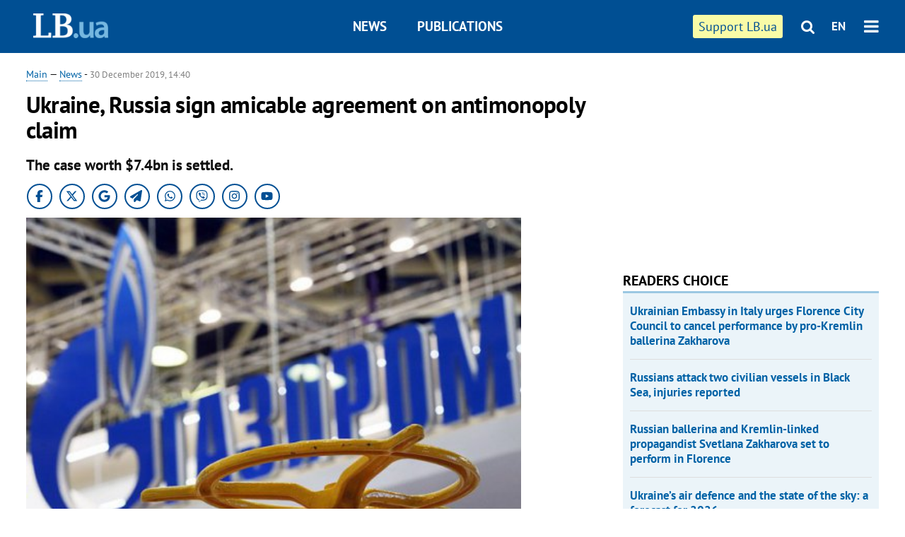

--- FILE ---
content_type: text/html; charset=utf-8
request_url: https://en.lb.ua/news/2019/12/30/8282_ukraine_russia_sign_amicable.html
body_size: 7033
content:
<!DOCTYPE html>
<html>
<head>

	<meta http-equiv="content-type" content="text/html;charset=utf-8">
	<title>Ukraine Russia sign amicable agreement on antimonopoly claim</title>
	<meta name="keywords" content="gas,Gazprom">
	<meta name="description" content="The case worth $7.4bn is settled.">
	    <link rel="canonical" href="https://en.lb.ua/news/2019/12/30/8282_ukraine_russia_sign_amicable.html" />
    	
    <meta name="format-detection" content="telephone=no">

            <link rel="dns-prefetch" href="//i.lb.ua">
    <link rel="dns-prefetch" href="//www.facebook.com">
    <link rel="dns-prefetch" href="//www.googletagservices.com">
    <link rel="dns-prefetch" href="//googleads.g.doubleclick.net">
    <link rel="dns-prefetch" href="//pagead2.googlesyndication.com">

    <link rel="preload" href="/media/217/news/fonts/ptsans.woff2" as="font" type="font/woff2" crossorigin>
    <link rel="preload" href="/media/217/news/fonts/ptsansb.woff2" as="font" type="font/woff2" crossorigin>
    <link rel="preload" href="/media/217/news/fonts/icons.woff2" as="font" type="font/woff2" crossorigin>

    <link rel="preload" href="/media/217/news/css/style.css" type="text/css" as="style" onload="this.onload=null;this.rel='stylesheet'">

    <link rel="preload" href="/media/217/news/js/jquery-3.1.1.min.js" as="script">
    <link rel="preload" href="/media/217/news/js/common.js" as="script">
    <link rel="preload" href="//pagead2.googlesyndication.com/pagead/js/adsbygoogle.js" as="script">
        <link rel="preload" href="/media/217/news/css/social-likes.css" type="text/css" as="style" onload="this.onload=null;this.rel='stylesheet'">

		<link rel="alternate" type="application/rss+xml" title="LB.ua RSS" href="https://lb.ua/export/rss.xml">
	
	<!-- facebook -->
			<meta property="fb:app_id" content="147594101940225">
	<meta property="fb:admins" content="100001550293023">
	<meta property="og:site_name" content="LB.ua">
    <meta name="twitter:site" content="@lb_ua">
	    <meta name="RESOURCE-TYPE" content="DOCUMENT" />
    <meta name="DISTRIBUTION" content="GLOBAL" />

	<meta property="og:url" content="https://en.lb.ua/news/2019/12/30/8282_ukraine_russia_sign_amicable.html"/>
    <meta property="og:type" content="article"/>
	<meta property="og:title" content="Ukraine Russia sign amicable agreement on antimonopoly claim"/>
	<meta property="og:description" content="The case worth $7.4bn is settled." />

    <meta name="twitter:title" content="Ukraine Russia sign amicable agreement on antimonopoly claim" />
    <meta name="twitter:description" content="The case worth $7.4bn is settled." />

	            <meta property="og:image" content="https://i.lb.ua/english/067/24/5e0a373669eba.jpeg"/>
    <meta property="og:image:width" content="480"/>
    <meta property="og:image:height" content="320"/>
    <meta property="og:image:secure_url" content="https://i.lb.ua/english/067/24/5e0a373669eba.jpeg"/>
    <meta property="og:image:width" content="480"/>
    <meta property="og:image:height" content="320"/>
    <meta property="og:image" content="https://i.lb.ua/english/067/24/5e0a373669eba_200_130.jpeg"/>
    <meta property="og:image:width" content="200"/>
    <meta property="og:image:height" content="130"/>

    <meta name="twitter:image" content="https://i.lb.ua/english/067/24/5e0a373669eba.jpeg" />
    <meta name="twitter:card" content="summary_large_image">
        	
        
    <meta name="viewport" content="width=device-width,initial-scale=1,user-scalable=yes">

	<!-- CSS -->
	        <link rel="stylesheet" href="/media/217/news/css/style.css">
    <link rel="shortcut icon" type="image/x-icon" href="/favicon.ico">
        <link rel="stylesheet" href="/media/217/news/css/social-likes.css">

	    <script src="/media/217/news/js/jquery-3.1.1.min.js"></script>
        <script async src="/media/217/news/js/common.js"></script>
		
        <script async src="https://securepubads.g.doubleclick.net/tag/js/gpt.js"></script>
    <script>
        window.googletag = window.googletag || {cmd: []};
    </script>
    
        <script async src="https://pagead2.googlesyndication.com/pagead/js/adsbygoogle.js"></script>
    <script>
    (adsbygoogle = window.adsbygoogle || []).push({
          google_ad_client: "ca-pub-6096932064585080",
          enable_page_level_ads: true });
    </script>
    
        <script type="application/ld+json">
    {
        "@context": "https://schema.org",
        "@type": "NewsArticle",
        "mainEntityOfPage": {
            "@type": "WebPage",
            "@id": "https://en.lb.ua/news/2019/12/30/8282_ukraine_russia_sign_amicable.html"
        },
        "headline": "Ukraine, Russia sign amicable agreement on antimonopoly claim",
                "image": [
            "https://i.lb.ua/english/067/24/5e0a373669eba.jpeg"
        ],
                "datePublished": "2019-12-30T14:40:00+02:00",
        "dateModified": "2022-03-10T12:50:00+02:00",
                "publisher": {
            "@type": "Organization",
            "name": "LB.ua",
            "alternateName": "Лівий берег",
            "logo": {
                "@type": "ImageObject",
                "url": "https://lb.ua/media/news/img/logo/logo.white.png"
            }
        }
    }
    </script>
</head>


<body >


<header class="site-header">
	<div class="layout">
	<div class="layout-wrapper clearfix">
        <nav class="header">
            <div class="logo logo-eng"><a href="https://en.lb.ua"></a></div>
            <ul class="nav-menu nav-menu-right">
                <li class="nav-item nav-item-donate"><a href="https://en.lb.ua/news/2022/03/04/10185_need_your_support_.html" target="_blank"><span>Support&nbspLB.ua</span></a></li>


                                
                
                                <li class="nav-item nav-item-search hide-on-phone"><a href="#header-search" data-toggle="collapse" aria-expanded="false" aria-controls="header-search"><span class="icons icon-search" ></span></a></li>
                
                <li class="nav-item nav-item-lang dropdown"><a href="javascript:void(0);" data-toggle="dropdown" type="button">EN</a>
    <ul class="dropdown-menu dropdown-lang">
        <li class="border"><a href="//lb.ua" alt="українська">УКР</a></li>
    </ul>
</li>

				<li class="nav-item nav-item-menu dropdown"><a a href="javascript:void(0);" onclick="return false;" type="button" data-toggle="dropdown"><span class="icons icon-bars"/></a>
    <div class="dropdown-menu dropdown-right">
        <div class="dropdown-flex">
            <ul class="dropdown-flex-box">
                <li><a href="/newsfeed">News</a></li>
                <li><a href="/analytics">Publications</a></li>
                <li><a href="/author">Authors</a></li>
                <li><a href="/archive">Archive</a></li>
            </ul>
        </div>
        <div class="nav-item-menu-icons" style="min-width: 240px;">
            <a rel="nofollow" target="_blank" href="https://www.facebook.com/%D0%9B%D1%96%D0%B2%D0%B8%D0%B9-%D0%91%D0%B5%D1%80%D0%B5%D0%B3-LBUA-111382865585059"><span class="icons icon-facebook"/></a>
            <a rel="nofollow" target="_blank" href="https://twitter.com/lb_ua"><span class="icons icon-twitter"/></a>
            <a rel="nofollow" href="https://lb.ua/rss/eng/rss.xml"><span class="icons icon-rss"/></a>
            <a rel="nofollow" href="#header-search" data-toggle="collapse" aria-expanded="false" aria-controls="header-search"><span class="icons icon-search"/></a>
        <!-- <a rel="nofollow" target="_blank" href="https://vk.com/lb_ua"><span class="icons icon-vk"/></a> -->
        </div>
    </div>
</li>
            </ul>

            <ul class="nav-menu nav-menu-main">
    <li class=""><a href="/newsfeed">News</a></li>
    <li class="nav-item-analytics"><a href="/analytics">Publications</a></li>
    
</ul>

    		
        </nav>
	</div>
	</div>

        <div class="collapse" id="header-search">
    <div class="layout">
        <div class="layout-wrapper">
            <form class="search-form" action="/search">
                <input class="search-txt" type="text" name="q" placeholder="Search phrase"/>
                <button class="search-btn" type="submit"><span class="icons icon-search"></span></button>
            </form>
        </div>
    </div>
    </div>
    
    	<div class="sub-menu">
	<div class="layout">
		<div class="layout-wrapper">
			<ul class="nav-links">
						    				    			    						</ul>
		</div>
	</div>
	</div>
    
</header>

    
<div class="site-content layout layout-material">

        <div class="layout-wrapper clearfix">

        
		<div class="col-content ">
		    <div class="col-content-wrapper clearfix">

            <article class="material" itemscope itemtype="https://schema.org/NewsArticle">
    	
	<div class="header">
		<div class="date">
            <a href="https://en.lb.ua">Main</a> &mdash;
<a href="/newsfeed">News</a> -
                        <time class="time" pubdate itemprop="datePublished" datetime="2019-12-30T14:40:00Z">30 December 2019, 14:40</time>                        <meta itemprop="dateModified" content="2022-03-10"/>
		</div>

        
                <h1 itemprop="headline">Ukraine, Russia sign amicable agreement on antimonopoly claim
                    </h1>
        
		

                <div class="material-h2" itemprop="description"><p>The case worth $7.4bn is settled.</p></div>
        
                                            <meta itemprop="author" content="LB.ua">                        	</div>

        <div class="social_items">
<a class="social_item" target="_blank" href="https://www.facebook.com/%D0%9B%D1%96%D0%B2%D0%B8%D0%B9-%D0%91%D0%B5%D1%80%D0%B5%D0%B3-LBUA-111382865585059"><img alt="Facebook" src="/media/217/news/img/social/svg/ico_facebook.svg"></a>
<a class="social_item" target="_blank" href="https://x.com/lb_ua"><img alt="X" src="/media/217/news/img/social/svg/ico_x.svg"></a>
<a class="social_item" target="_blank" href="https://news.google.com/publications/CAAiEDV6tMkld_qrUyPPCI79mAIqFAgKIhA1erTJJXf6q1MjzwiO_ZgC?hl=uk&gl=UA&ceid=UA:uk"><img alt="Google news" src="/media/217/news/img/social/svg/ico_google.svg"></a>
<a class="social_item telegram" target="_blank" href="https://t.me/lbua_official"><img alt="Telegram" src="/media/217/news/img/social/svg/ico_telegram.svg"></a>
<a class="social_item whatsapp" target="_blank" href="https://whatsapp.com/channel/0029VauDSICJkK76e3PmZQ01"><img alt="Whatsapp" src="/media/217/news/img/social/svg/ico_whatsapp.svg"></a>
<a class="social_item" target="_blank" href="https://invite.viber.com/?g2=AQBYUdAHMR2JGFPjD6YZwS8PNwrijYiZxSPxC14PhuVSJIguvtO7rDHybnkn%2BiSu"><img alt="Viber" src="/media/217/news/img/social/svg/ico_viber.svg"></a>
<a class="social_item" target="_blank" href="https://www.instagram.com/lb.ua_official?igsh=MmozYmEycGlta3Vh"><img alt="Instagram" src="/media/217/news/img/social/svg/ico_instagram.svg"></a>
<a class="social_item" target="_blank" href="https://www.youtube.com/@lblive1902"><img alt="Youtube" src="/media/217/news/img/social/svg/ico_youtube.svg"></a>
</div>
	
		<div class="image" itemprop="image" itemscope itemtype="https://schema.org/ImageObject" data-ad-ignore="true">
		<img loading="lazy" src="https://i.lb.ua/english/067/24/5e0a373669eba.jpeg" alt="Ukraine, Russia sign amicable agreement on antimonopoly claim" >
        <meta itemprop="width" content="480" />
        <meta itemprop="height" content="320" />
        <meta itemprop="url" content="https://i.lb.ua/english/067/24/5e0a373669eba.jpeg" />
				<div class="author">Photo: EPA/UPG</div>	</div>
	
	
	

	
        <div itemprop="articleBody"><p class="MsoNormal">Ukraine and Gazprom have signed an amicable agreement under which Ukraine drops its $7.4bn fine slapped on the Russian company by the Antimonopoly Committee, Ukraine's Deputy
Justice Minister Ivan Lishchyna has said on Facebook.</p>
<p class="MsoNormal">The agreement was signed by Ukrainian Justice Minister Denys Malyuska and Gazprom deputy board chairman Yekaterina Burmistrova.</p>
<p class="MsoNormal">&nbsp;"I cannot disclose the details of the agreement because it is confidential, but it is important that Russia withdraws its claims, and we do not violate our rule not to
conclude amicable agreements in investment arbitrations, according to which Ukraine must pay the investor any compensation," Lishchyna added.</p>
<p class="MsoNormal">On 22 January 1016, the Antimonopoly Committee of Ukraine fined Gazprom 85.966bn hryvnyas for abuse of monopoly in the gas transit market while using the Ukrainian gas transport
system in 2009-15. Because of late fees, the sum has almost doubled up to 172bn hryvnyas.</p>
<p class="MsoNormal">Gazprom did not agree to pay the fine and launched legal action.</p>
<p class="MsoNormal">On 19-20 December 2019, Ukraine and Russia, with the mediation of the European Commission, agreed to sign a new gas transit contract.</p></div>
    

	

	
	

    

            

            

    
            

    <div class="hidden" itemprop="publisher" itemscope itemtype="https://schema.org/Organization">
        <meta itemprop="name" content="LB.ua" />
        <div class="hidden" itemprop="logo" itemscope itemtype="https://schema.org/ImageObject">
            <meta itemprop="url" content="https://lb.ua/media/news/img/logo/logo.png" />
        </div>
    </div>
    <meta itemscope itemprop="mainEntityOfPage" itemType="https://schema.org/WebPage" itemid="https://en.lb.ua/news/2019/12/30/8282_ukraine_russia_sign_amicable.html" />


    <noindex>
        <div class="block read-social">
    </div>
            
            
        
    
                    </noindex>

    
    


                <div class="block sources thin-link" itemprop="keywords"><span>Tags: </span><a href="/tag/14_gas" rel="tag">gas</a>, <a href="/tag/352_gazprom" rel="tag">Gazprom</a></div>
        

            </article>



<div class="material-related">
    
                        
                    <div class="block related-news news-by-theme">

<ul class="feed">
    <li class="">
        <div class="time"><time datetime="2025-10-28T12:28:00Z">
    28 October 2025, 12:28
    </time></div>
        <a href="https://en.lb.ua/news/2025/10/28/37066_seventh_attack_gas_facilities.html">Seventh attack on gas facilities in October: Russians strike Naftogaz gas infrastructure in Poltava Region
</a>
    </li>
    <li class="">
        <div class="time"><time datetime="2025-10-01T07:00:00Z">
    01 October 2025, 07:00
    </time></div>
        <a href="https://en.lb.ua/news/2025/10/01/36876_energy_expert_oleksandr_kharchenko.html">Energy expert Oleksandr Kharchenko: Ukraine hit 20% of Russia’s oil refining capacity
</a>
    </li>
    <li class="">
        <div class="time"><time datetime="2025-09-09T12:00:00Z">
    09 September 2025, 12:00
    </time></div>
        <a href="https://en.lb.ua/news/2025/09/09/36756_china_wont_help_why_russias_claims.html">China won’t help: Why Russia’s claims about “Power of Siberia 2” are a bluff
</a>
    </li>
</ul>
</div>
                

<noindex>
    
    
                            <section class="block related-news related-by-rubric">
<div class="caption no-margin">Read also</div>
<ul class="lenta lenta-simple">
    <li class="item-news  important">    <time datetime="2019-12-30T16:50:00Z">
    30 December 2019, 16:50
    </time>
        <div class="title"><a href="https://en.lb.ua/news/2019/12/30/8283_us_secretary_state_visit_ukraine.html">US secretary of state to visit Ukraine on 3 Jan
</a></div>
</li>

    <li class="item-news  important very">    <time datetime="2019-12-29T20:30:00Z">
    29 December 2019, 20:30
    </time>
        <div class="title"><a href="https://en.lb.ua/news/2019/12/29/8281_ukraine_separatists_swap_prisoners.html">Ukraine, separatists swap prisoners
</a></div>
</li>

    <li class="item-news  important">    <time datetime="2019-12-28T23:13:00Z">
    28 December 2019, 23:13
    </time>
        <div class="title"><a href="https://en.lb.ua/news/2019/12/28/8278_court_releases_berkut_officers.html"><span class="ico-text">Exclusive</span>Court releases Berkut officers accused of killing Maydan activists
</a></div>
</li>

    <li class="item-news  ">    <time datetime="2019-12-28T21:52:00Z">
    28 December 2019, 21:52
    </time>
        <div class="title"><a href="https://en.lb.ua/news/2019/12/28/8279_national_bank_buys_500m_market.html">National Bank buys $500m from market on 28 Dec
</a></div>
</li>

    <li class="item-news  important">    <time datetime="2019-12-28T15:36:00Z">
    28 December 2019, 15:36
    </time>
        <div class="title"><a href="https://en.lb.ua/news/2019/12/28/8280_president_confirms_prisoner.html">President confirms prisoner exchange planned for 29 Dec
</a></div>
</li>

    <li class="item-news  important">    <time datetime="2019-12-27T11:40:00Z">
    27 December 2019, 11:40
    </time>
        <div class="title"><a href="https://en.lb.ua/news/2019/12/27/8277_zelenskyy_sacks_state_investigation.html">Zelenskyy sacks State Investigation Bureau head
</a></div>
</li>

    <li class="item-news  ">    <time datetime="2019-12-26T22:54:00Z">
    26 December 2019, 22:54
    </time>
        <div class="title"><a href="https://en.lb.ua/news/2019/12/26/8275_baby_dies_whooping_cough_rivne.html">Baby dies of whooping cough in Rivne Region
</a></div>
</li>

    <li class="item-news  important">    <time datetime="2019-12-26T20:45:00Z">
    26 December 2019, 20:45
    </time>
        <div class="title"><a href="https://en.lb.ua/news/2019/12/26/8272_cabinet_orders_naftogaz_urgently.html">Cabinet orders Naftogaz to urgently pay out dividends
</a></div>
</li>

    <li class="item-news  important">    <time datetime="2019-12-26T18:44:00Z">
    26 December 2019, 18:44
    </time>
        <div class="title"><a href="https://en.lb.ua/news/2019/12/26/8273_nbu_buys_700m_market_day.html">NBU buys $700m from market in one day
</a></div>
</li>

    <li class="item-news  ">    <time datetime="2019-12-26T16:18:00Z">
    26 December 2019, 16:18
    </time>
        <div class="title"><a href="https://en.lb.ua/news/2019/12/26/8276_over_200_lviv_customs_officers_sacked.html">Over 200 Lviv customs officers sacked at once
</a></div>
</li>

    <li class="item-news  important">    <time datetime="2019-12-24T14:12:00Z">
    24 December 2019, 14:12
    </time>
        <div class="title"><a href="https://en.lb.ua/news/2019/12/24/8409_over_86_ukrainians_oppose.html"><span class="ico-text">Exclusive</span>Over 86% of Ukrainians oppose foreigners’ access to farmland market - survey
</a></div>
</li>

    <li class="item-news  important">    <time datetime="2019-12-24T13:40:00Z">
    24 December 2019, 13:40
    </time>
        <div class="title"><a href="https://en.lb.ua/news/2019/12/24/8274_861_ukrainians_oppose_opening.html"><span class="ico-text">Exclusive</span>86.1% of Ukrainians oppose opening of land market to foreigners - poll
</a></div>
</li>

    <li class="item-news  ">    <time datetime="2019-12-23T21:42:00Z">
    23 December 2019, 21:42
    </time>
        <div class="title"><a href="https://en.lb.ua/news/2019/12/23/8271_ozone_pollution_kyiv_excessive.html"><span class="ico-text">Exclusive</span>Ozone pollution in Kyiv excessive, dangerous for health, first study shows
</a></div>
</li>

    <li class="item-news  important">    <time datetime="2019-12-23T19:16:00Z">
    23 December 2019, 19:16
    </time>
        <div class="title"><a href="https://en.lb.ua/news/2019/12/23/8269_court_appeal_leaves_sheremet.html">Court of appeal leaves Sheremet murder suspect in custody
</a></div>
</li>

    <li class="item-news  important">    <time datetime="2019-12-23T18:25:00Z">
    23 December 2019, 18:25
    </time>
        <div class="title"><a href="https://en.lb.ua/news/2019/12/23/8270_trilateral_contact_group_donbas.html">Trilateral contact group on Donbas agrees terms of prisoner swap
</a></div>
</li>

</ul>
</section>
 
                

    </noindex>
</div>


<noindex>
<div class="float_container_t0 hidden"></div>
<div class="float_container_t2 hidden"></div>
</noindex>

	    	</div>

        		</div>

		<aside class="col-right">
        	
			    

    

    <section class="adv-banner-3">
<!-- Content.300x250 -->
<ins class="adsbygoogle"
     style="display:inline-block;width:300px;height:250px"
     data-ad-client="ca-pub-6096932064585080"
     data-ad-slot="4143330288"></ins>
<script>
(adsbygoogle = window.adsbygoogle || []).push({});
</script></section>

    
    	
        <section class="section-popular have-background hide-on-phone">
<div class="caption">Readers choice</div>
    <ul class="feed background">
        <li>
        <a href="">
            
            Ukrainian Embassy in Italy urges Florence City Council to cancel performance by pro-Kremlin ballerina Zakharova

        </a>
    </li>
        <li>
        <a href="">
            
            Russians attack two civilian vessels in Black Sea, injuries reported

        </a>
    </li>
        <li>
        <a href="">
            
            Russian ballerina and Kremlin-linked propagandist Svetlana Zakharova set to perform in Florence

        </a>
    </li>
        <li>
        <a href="">
            
            Ukraine’s air defence and the state of the sky: a forecast for 2026

        </a>
    </li>
        <li>
        <a href="">
            
            Performances by pro-Kremlin ballerina Zakharova and violinist Repin cancelled in Florence

        </a>
    </li>
        <li>
        <a href="">
            
            “Ukraine Month” launches in UAE — large-scale cultural and public diplomacy programme

        </a>
    </li>
        <li>
        <a href="">
            
            Defense Forces carry out overnight massive strike on Shahed drone depot at Donetsk airport

        </a>
    </li>
    </ul>
    
</section>

    <section class="adv-block">
<div class="adv-banner-4 sticked hide-on-tablet hide-on-phone">
<div class="adv-caption">Реклама</div>
<!-- Index.300x600 -->
<ins class="adsbygoogle"
     style="display:inline-block;width:300px;height:600px"
     data-ad-client="ca-pub-6096932064585080"
     data-ad-slot="8605697088"></ins>
<script>
(adsbygoogle = window.adsbygoogle || []).push({});
</script></div>
</section>
	    

			</aside>

	</div>
    
</div>


<footer class="site-footer">
	<div class="layout">
<div class="layout-wrapper clearfix">
	<a class="scroll-top" href="#"></a>
	<div class="footer-links">
		<ul>
			
            <li><a href="/about">About us</a></li>
            <li><a href="https://lb.ua/reklama">Advertising</a></li>
            <li><a href="">Ивенты</a></li>
            <li><a href="/about/contacts">Editorial</a></li>
            <li><a href="/about/standards">Standards and Policies</a></li>
			<li><a href="/about/terms">User agreement</a></li>
		</ul>
	</div>

	<div class="about">
                <p>LB.ua must be linked directly in case of full or partial reproduction of materials. No materials containing links to the Ukrainian News agency or the Ukrainian Photo Group may be re-printed, copied, reproduced or used in any other way</p>
        <p>Materials posted on the site with the label "Advertisement" / "Company News" / "Press Release" / "Promoted" are advertising and are published on the rights of advertising. , however, the editors participate in the preparation of this content and share the opinions expressed in these materials.</p>
        <p>The editors are not responsible for the facts and value judgments published in advertising materials. According to Ukrainian legislation, the advertiser is responsible for the content of advertising.</p>
        <p>The International Renaissance Foundation provides institutional support to the editorial office of LB.UA within the framework of the "Social Capital" program. Materials produced in the framework of support reflect the position of the authors and do not necessarily coincide with the position of the International Renaissance Foundation.</p>
        <p>Online Media Entity; Media ID - R40-05097</p>
            </div>
	<div class="counters">
                <span><a rel="nofollow" href="http://depositphotos.com/?utm_source=LB&amp;utm_medium=footer&amp;utm_campaign=UA-brand"><img loading="lazy" src="/media/217/news/img/icos/deposit2.png" alt="DepositPhotos" width="143" height="33"></a></span>
        <span><a rel="nofollow" href="http://irf.ua"><img loading="lazy" src="/media/217/news/img/icos/irf.png" alt="IRF" width="105" height="33"></a></span>
        <span><a rel="nofollow" href="https://serpstat.com/uk/"><img loading="lazy" src="/media/217/news/img/icos/serpstat.svg" alt="Serpstat" width="140" height="33""></a></span>
        		    		<!-- Google tag (gtag.js) -->
<script async src="https://www.googletagmanager.com/gtag/js?id=G-SQPB7DNKSQ"></script>
<script>
  window.dataLayer = window.dataLayer || [];
  function gtag(){dataLayer.push(arguments);}
  gtag('js', new Date());

  gtag('config', 'G-SQPB7DNKSQ');
</script>
			</div>
</div>
</div>


<div class="overlay" id="overlay"></div>


<div id="popup_mistake" class="popup do-mistake" url="/core/orphus/">
	<div class="caption">Error found! <div class="close"></div></div>
	<div class="title">Mistake in text:</div>
	<div class="text-w-mistake"></div>
	<div>It is wrong because:</div>
	<textarea></textarea>
	<br style="clear: both;" />
	<a class="button" name="send" href="#">Send</a>
	<a class="no-mistake" name="close" href="#">Oops, not an error!</a>
</div>


<div id="act-login" class="popup do-login">

</div>

</footer>



</body>

<!-- eng.vm1.gg2.lb.ua :: 2026-01-16 04:05:16 -->
</html>

--- FILE ---
content_type: text/html; charset=utf-8
request_url: https://www.google.com/recaptcha/api2/aframe
body_size: 265
content:
<!DOCTYPE HTML><html><head><meta http-equiv="content-type" content="text/html; charset=UTF-8"></head><body><script nonce="t98_xFPg8YLvx18VwlAatA">/** Anti-fraud and anti-abuse applications only. See google.com/recaptcha */ try{var clients={'sodar':'https://pagead2.googlesyndication.com/pagead/sodar?'};window.addEventListener("message",function(a){try{if(a.source===window.parent){var b=JSON.parse(a.data);var c=clients[b['id']];if(c){var d=document.createElement('img');d.src=c+b['params']+'&rc='+(localStorage.getItem("rc::a")?sessionStorage.getItem("rc::b"):"");window.document.body.appendChild(d);sessionStorage.setItem("rc::e",parseInt(sessionStorage.getItem("rc::e")||0)+1);localStorage.setItem("rc::h",'1768529120833');}}}catch(b){}});window.parent.postMessage("_grecaptcha_ready", "*");}catch(b){}</script></body></html>

--- FILE ---
content_type: application/javascript; charset=utf-8
request_url: https://fundingchoicesmessages.google.com/f/AGSKWxWGIqB7MXnozv-9dN4jMTrjcOWBzkMa1zQnFr5AzhIhr0gHEx_U0rO_lVkhqGAhMpVH_AHd_b3NZ1YZJESZbpztQsjYWESGX-T2e14V618oLB2A8JHLWXTc3-9jaeW4ZcbizY4zLR4V6bwCSzFTYOrq9jWahwwrfTTWHxi8aiTTCh1KuJqUWL0mUKTR/_/sponlink.?banner_id=/160x600_/btn_ad_/mcad.php
body_size: -1290
content:
window['d8e901b3-5240-4704-8e3c-2e74c785a2ff'] = true;